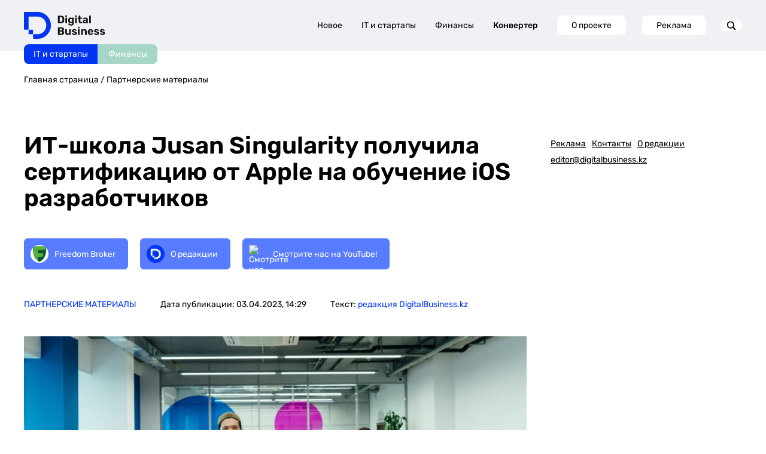

--- FILE ---
content_type: text/html; charset=UTF-8
request_url: https://digitalbusiness.kz/2023-04-03/it-shkola-jusan-singularity-poluchila-sertifikacziyu-ot-apple-na-obuchenie-ios-razrabotchikov/
body_size: 26258
content:
<!DOCTYPE html>
<html>
<head>
    <!-- Google Tag Manager -->
    <script>(function (w, d, s, l, i) {
            w[l] = w[l] || [];
            w[l].push({
                'gtm.start':
                    new Date().getTime(), event: 'gtm.js'
            });
            var f = d.getElementsByTagName(s)[0],
                j = d.createElement(s), dl = l != 'dataLayer' ? '&l=' + l : '';
            j.async = true;
            j.src =
                'https://www.googletagmanager.com/gtm.js?id=' + i + dl;
            f.parentNode.insertBefore(j, f);
        })(window, document, 'script', 'dataLayer', 'GTM-MJ7QK7MX');</script>
    <!-- End Google Tag Manager -->
    <meta http-equiv="Content-type" content="text/html; charset=UTF-8">
    <meta http-equiv="X-UA-Compatible" content="IE=Edge">
    <meta name="viewport" content="width=device-width, initial-scale=1, maximum-scale=1, user-scalable=no">
    <meta name="robots" content="index, follow, max-image-preview:large, max-snippet:-1, max-video-preview:-1">
    <meta name="description" content="">

    <title>ИТ-школа Jusan Singularity получила сертификацию от Apple на обучение iOS разработчиков - DigitalBusiness.kz</title>

    <!-- Test block 1 -->

    <!-- OpenGraph -->
    <meta property="og:url" content="https://digitalbusiness.kz/2023-04-03/it-shkola-jusan-singularity-poluchila-sertifikacziyu-ot-apple-na-obuchenie-ios-razrabotchikov/">
<meta property="og:title" content="ИТ-школа Jusan Singularity получила сертификацию от Apple на обучение iOS разработчиков - DigitalBusiness.kz">
<meta property="og:description" content="Jusan Singularity – это образовательный проект группы компаний Jusan, который готовит ИТ-специалистов для казахстанского рынка. - DigitalBusiness.kz">
<meta property="og:locale" content="ru-RU">
<meta property="og:site_name" content="DigitalBusiness.kz">

    <meta property="og:type" content="article">

            <meta property="og:logo" content="https://digitalbusiness.kz/wp-content/uploads/2023/04/2_5283216988519280305_cr.jpg" />
        <meta property="og:image" content="https://digitalbusiness.kz/wp-content/uploads/2023/04/2_5283216988519280305_cr.jpg">
        <meta property="og:image:width" content="1200">
        <meta property="og:image:height" content="675">
        <meta property="og:image:type" content="image/jpeg">
    
    <meta property="article:section" content="Партнерские материалы">
    <meta property="article:published_time" content="2023-04-03T14:29:50+06:00">
    <meta property="article:modified_time" content="2023-04-03T14:30:58+06:00">
    <meta property="article:author" content="редакция DigitalBusiness.kz">

    <script>window.yaContextCb = window.yaContextCb || [];</script>

    <script src="https://yandex.ru/ads/system/context.js" async></script>


    <!-- Schema -->
        <script type="application/ld+json" class="yoast-schema-graph">
    {
        "@context": "https://schema.org",
        "@graph": [
            {
                "@type": "NewsArticle",
                "@id": "https://digitalbusiness.kz/2023-04-03/it-shkola-jusan-singularity-poluchila-sertifikacziyu-ot-apple-na-obuchenie-ios-razrabotchikov/#article",
                "author": {
                    "name": "редакция DigitalBusiness.kz",
                    "@id": "https://digitalbusiness.kz/#/schema/person/nq4Cv9qMj3AaZSGawnrjL57kiCWvVHmi"
                },
                "headline": "ИТ-школа Jusan Singularity получила сертификацию от Apple на обучение iOS разработчиков",
                "datePublished": "2023-04-03T14:29:50+06:00",
                "dateModified": "2023-04-03T14:30:58+06:00",
                "mainEntityOfPage": {
                    "@id": "https://digitalbusiness.kz/2023-04-03/it-shkola-jusan-singularity-poluchila-sertifikacziyu-ot-apple-na-obuchenie-ios-razrabotchikov/"
                },
                "wordCount": 370,
                "publisher": {
                    "@id": "https://digitalbusiness.kz/#organization",
                    "@type":"NewsMediaOrganization",
                    "name":"Digital Business Media"
                },
                                    "image": {
                        "@id": "https://digitalbusiness.kz/2023-04-03/it-shkola-jusan-singularity-poluchila-sertifikacziyu-ot-apple-na-obuchenie-ios-razrabotchikov/#primaryimage"
                    },
                    "thumbnailUrl": "https://digitalbusiness.kz/wp-content/uploads/2023/04/2_5283216988519280305_cr.jpg",
                                                "keywords": [
                                            "AATCe",
                                            "Бейбарыс Умирбаев",
                                            "Смагул Негматов",
                                            "Jusan Singularity",
                                            "Партнерская новость",
                                            "Apple",
                                            "ИТ"
                                    ],
                                                "articleSection": [
                    "Партнерские материалы"
                ],
                                "inLanguage": "ru-RU"
            },
            {
                "@type": "WebPage",
                "@id": "https://digitalbusiness.kz/2023-04-03/it-shkola-jusan-singularity-poluchila-sertifikacziyu-ot-apple-na-obuchenie-ios-razrabotchikov/",
                "url": "https://digitalbusiness.kz/2023-04-03/it-shkola-jusan-singularity-poluchila-sertifikacziyu-ot-apple-na-obuchenie-ios-razrabotchikov/",
                "name": "ИТ-школа Jusan Singularity получила сертификацию от Apple на обучение iOS разработчиков",
                "primaryImageOfPage": {
                    "@id": "https://digitalbusiness.kz/2023-04-03/it-shkola-jusan-singularity-poluchila-sertifikacziyu-ot-apple-na-obuchenie-ios-razrabotchikov/#primaryimage"
                },
                                    "image": {
                        "@id": "https://digitalbusiness.kz/2023-04-03/it-shkola-jusan-singularity-poluchila-sertifikacziyu-ot-apple-na-obuchenie-ios-razrabotchikov//#primaryimage"
                        },
                        "thumbnailUrl": "https://digitalbusiness.kz/wp-content/uploads/2023/04/2_5283216988519280305_cr.jpg",
                                "datePublished": "2023-04-03T14:29:50+06:00",
                "dateModified": "2023-04-03T14:30:58+06:00",
                "description": "Jusan Singularity – это образовательный проект группы компаний Jusan, который готовит ИТ-специалистов для казахстанского рынка.",
                "inLanguage": "ru-RU"
            },
                            {
                    "@type": "ImageObject",
                    "inLanguage": "ru-RU",
                    "@id": "https://digitalbusiness.kz/2023-04-03/it-shkola-jusan-singularity-poluchila-sertifikacziyu-ot-apple-na-obuchenie-ios-razrabotchikov/#primaryimage",
                    "url": "https://digitalbusiness.kz/wp-content/uploads/2023/04/2_5283216988519280305_cr.jpg",
                    "contentUrl": "https://digitalbusiness.kz/wp-content/uploads/2023/04/2_5283216988519280305_cr.jpg",
                    "width": 1200,
                    "height": 675,
                    "caption": "Jusan Singularity"
                },
                                    {
                "@type": "BreadcrumbList",
                "@id": "https://digitalbusiness.kz/2023-04-03/it-shkola-jusan-singularity-poluchila-sertifikacziyu-ot-apple-na-obuchenie-ios-razrabotchikov/#breadcrumb",
                "itemListElement": [
                    {
                        "@type": "ListItem",
                        "position": 1,
                        "name": "Главная страница",
                        "item": "https://digitalbusiness.kz/"
                    },
                                        {
                        "@type": "ListItem",
                        "position": 2,
                        "name": "Партнерские материалы",
                        "item": "https://digitalbusiness.kz }}/partnerskij-material/"
                    },
                                        {
                        "@type": "ListItem",
                        "position": 3,
                        "name": "ИТ-школа Jusan Singularity получила сертификацию от Apple на обучение iOS разработчиков"
                    }
                ]
            },
                        {
                "@type": "WebSite",
                "@id": "https://digitalbusiness.kz/#website",
                "url": "https://digitalbusiness.kz/",
                "name": "ТОО \"Digital Business Media (Диджитал Бизнес Медиа)\"",
                "description": "",
                "publisher": {
                    "@id": "https://digitalbusiness.kz/#organization"
                },
                "potentialAction": [
                    {
                        "@type": "SearchAction",
                        "target": {
                            "@type": "EntryPoint",
                            "urlTemplate": "https://digitalbusiness.kz/?s={search_term_string}"
                        },
                        "query-input": {
                            "@type": "PropertyValueSpecification",
                            "valueRequired": true,
                            "valueName": "search_term_string"
                        }
                    }
                ],
                "inLanguage": "ru-RU"
            },
            {
                "@type": "NewsMediaOrganization",
                "@id": "https://digitalbusiness.kz/#organization",
                "name": "ТОО \"Digital Business Media (Диджитал Бизнес Медиа)\"",
                "alternateName": "Digital Business",
                "address": "Алматы, ул. Байзакова, 280, Smart Point, блок 2, офис 7",
                "url": "https://digitalbusiness.kz/",
                "logo": {
                    "@type": "ImageObject",
                    "inLanguage": "ru-RU",
                    "@id": "https://digitalbusiness.kz/#/schema/logo/image/",
                    "url": "https://digitalbusiness.kz/wp-content/uploads/2024/09/logo-1.jpg",
                    "contentUrl": "https://digitalbusiness.kz/wp-content/uploads/2024/09/logo-1.jpg",
                    "width": 700,
                    "height": 700,
                    "caption": "ТОО \"Digital Business Media (Диджитал Бизнес Медиа)\""
                },
                "sameAs": [
                        "https://www.youtube.com/@DigitalBusiness2022",
                        "https://www.threads.com/@digitalbusinesskazakhstan",
                        "https://www.tiktok.com/@digitalbusinesskz",
                        "https://t.me/digitalbussinesskz",
                        "https://www.instagram.com/digitalbusinesskazakhstan/",
                        "https://kz.linkedin.com/company/digitalbusinesskz"
                ],
                "description": "СМИ о бизнесе, финансах и ИТ для креативного класса Казахстана. Best Tech Media 2024 по версии CEVF",
                "email": "editor@digitalbusiness.kz",
                "telephone": "80292506633",
                "legalName": "ТОО \"Digital Business Media (Диджитал Бизнес Медиа)\"",
                "foundingDate": "2022-06-01",
                "numberOfEmployees": {
                    "@type": "QuantitativeValue",
                    "minValue": "11",
                    "maxValue": "50"
                },
                "publishingPrinciples": "https://digitalbusiness.kz/redakczionnaya-politika-proverka-faktov/",
                "ownershipFundingInfo": "https://digitalbusiness.kz/o-proekte/"
            },
            {
                "@type": "Person",
                "@id": "https://digitalbusiness.kz/#/schema/person/nq4Cv9qMj3AaZSGawnrjL57kiCWvVHmi",
                "name": "редакция DigitalBusiness.kz",
                "url": "https://digitalbusiness.kz/avtor-teksta-ru/redakcziya-digitalbusiness-kz-ru/"
            }
        ]
    }
</script>

    <!-- AMP -->
            <link rel="amphtml" href="https://digitalbusiness.kz/2023-04-03/it-shkola-jusan-singularity-poluchila-sertifikacziyu-ot-apple-na-obuchenie-ios-razrabotchikov/amp/">
        <script async custom-element="amp-analytics" src="https://cdn.ampproject.org/v0/amp-analytics-0.1.js"></script>
    
    <link rel="shortcut icon" href="https://digitalbusiness.kz/assets/img/favicon.svg">
    <link rel="pingback" href="https://digitalbusiness.kz/xmlrpc.php">
    <link rel="canonical" href="https://digitalbusiness.kz/2023-04-03/it-shkola-jusan-singularity-poluchila-sertifikacziyu-ot-apple-na-obuchenie-ios-razrabotchikov/">
    <link rel="dns-prefetch" href="//static.addtoany.com">

            <meta name="twitter:card" content="summary_large_image">
        <meta name="twitter:label1" content="Написано автором">
        <meta name="twitter:data1" content="редакция DigitalBusiness.kz">
        <meta name="twitter:label2" content="Примерное время для чтения">
        <meta name="twitter:data2" content=" минут">
    
    

    <style>
        img:is([sizes="auto" i],
        [sizes^="auto," i]) {
            contain-intrinsic-size: 3000px 1500px
        }
    </style>

    <style id="safe-svg-svg-icon-style-inline-css" type="text/css">
        .safe-svg-cover {
            text-align: center
        }

        .safe-svg-cover .safe-svg-inside {
            display: inline-block;
            max-width: 100%
        }

        .safe-svg-cover svg {
            height: 100%;
            max-height: 100%;
            max-width: 100%;
            width: 100%
        }
    </style>

    <style id="classic-theme-styles-inline-css" type="text/css">
        /*! This file is auto-generated */
        .wp-block-button__link {
            color: #fff;
            background-color: #32373c;
            border-radius: 9999px;
            box-shadow: none;
            text-decoration: none;
            padding: calc(.667em + 2px) calc(1.333em + 2px);
            font-size: 1.125em
        }

        .wp-block-file__button {
            background: #32373c;
            color: #fff;
            text-decoration: none
        }
    </style>

    <link data-minify="1" rel="stylesheet" id="docode-cake-front-style-css"
          href="https://digitalbusiness.kz/assets/css/docode_cake_front.css"
          type="text/css" media="all">
    <link data-minify="1" rel="stylesheet" id="docode-hh-front-style-css"
          href="https://digitalbusiness.kz/assets/css/docode_hh_front.css"
          type="text/css" media="all">
    <link data-minify="1" rel="stylesheet" id="docode-hh-marque-style-css"
          href="https://digitalbusiness.kz/assets/css/liMarquee.css"
          type="text/css" media="all">
    <link data-minify="1" rel="stylesheet" id="stylesheet_wpnote-css"
          href="https://digitalbusiness.kz/css/style.css?v=1765453986"
          type="text/css" media="all">
    <link data-minify="1" rel="stylesheet" id="stylesheet_wpnote-css"
          href="https://digitalbusiness.kz/assets/css/wp-note.css?v=1.0.0"
          type="text/css" media="all">
    <link data-minify="1" rel="stylesheet" id="grid-css"
          href="https://digitalbusiness.kz/assets/css/grid.css"
          type="text/css" media="all">
    <link rel="stylesheet" id="owl-css"
          href="https://admin.digitalbusiness.kz/wp-content/themes/bdotheme/css/owl.carousel.min.css" type="text/css"
          media="all">
    <link data-minify="1" rel="stylesheet" id="owl.theme-css"
          href="https://digitalbusiness.kz/assets/css/owl.theme.default.css"
          type="text/css" media="all">
    <link data-minify="1" rel="stylesheet" id="main-style-css"
          href="https://digitalbusiness.kz/css/style.css?v=1765453986"
          type="text/css" media="all">
    
    <link data-minify="1" rel="stylesheet" id="redesign-css"
          href="https://digitalbusiness.kz/assets/css/redesign-common.css"
          type="text/css" media="all">
    <link rel="stylesheet" id="addtoany-css"
          href="https://admin.digitalbusiness.kz/wp-content/plugins/add-to-any/addtoany.min.css" type="text/css"
          media="all">
    <script src="https://admin.digitalbusiness.kz/wp-includes/js/jquery/jquery.min.js?ver=3.7.1" id="jquery-core-js"
            data-rocket-defer="" defer></script>
    <script src="https://admin.digitalbusiness.kz/wp-includes/js/jquery/jquery-migrate.min.js?ver=3.4.1"
            id="jquery-migrate-js"
            data-rocket-defer="" defer></script>

    <!-- Analytics SCRIPT START -->
    <script defer id="analytics-script" data-prod-url="https://admin.digitalbusiness.kz"
            src="https://digitalbusiness.kz/js/analytics.js?v=1.0.5"></script>
    <!-- Analytics SCRIPT END -->

    
    
    <meta name="yandex-verification" content="0af47432cbb40a68"/>
    <meta name="yandex-verification" content="db29f28425ba19f1"/>

    <meta name="google-site-verification" content="ypwcK7eTAnfqpnDboqoB8-L--wKp8yei37FsPAET_Bc"/>

    <meta name="zen-verification" content="6LjUDGu9hIuvwgUmO21NQRaAXC90DGxzwIidf1zBYxxlsVh8hr59IL8mzXfMgNrz"/>
    <meta name="verify-admitad" content="efcb7a7268"/>

    <!-- End GPT Tag -->

    <!-- END Google AD -->

    <script data-minify="1" defer src="https://digitalbusiness.kz/assets/js/widget.js"
            data-rocket-status="executed"></script> 

    <link rel="preconnect" href="https://yastatic.net">
    <link rel="preconnect" href="https://avatars.mds.yandex.net">
    <link rel="preconnect" href="https://mc.yandex.ru">
    <link rel="preconnect" href="https://ads.adfox.ru">
    <link rel="preload" href="https://yastatic.net/s3/home/fonts/ys/3/text-variable-full.woff2" type="font/woff2"
          as="font" crossorigin="anonymous">
    <style id="ysTextCssRule">
        @font-face {
            font-family: "YS Text Variable";
            src: url("https://yastatic.net/s3/home/fonts/ys/3/text-variable-full.woff2") format("woff2");
            font-weight: 400 700;
            font-display: optional;
        }
    </style>

    <style type="text/css">
        .a2a_hide {
            display: none
        }

        .a2a_logo_color {
            background-color: #0166ff
        }

        .a2a_menu,
        .a2a_menu * {
            -moz-box-sizing: content-box;
            -webkit-box-sizing: content-box;
            box-sizing: content-box;
            float: none;
            margin: 0;
            padding: 0;
            position: static;
            height: auto;
            width: auto
        }

        .a2a_menu {
            border-radius: 6px;
            display: none;
            direction: ltr;
            background: #FFF;
            font: 16px sans-serif-light, HelveticaNeue-Light, "Helvetica Neue Light", "Helvetica Neue", Arial, Helvetica, "Liberation Sans", sans-serif;
            color: #000;
            line-height: 12px;
            border: 1px solid #CCC;
            vertical-align: baseline;
            overflow: hidden
        }

        .a2a_mini {
            min-width: 200px;
            position: absolute;
            width: 300px;
            z-index: 9999997
        }

        .a2a_overlay {
            display: none;
            background: #616c7deb;
            backdrop-filter: blur(4px);
            -webkit-backdrop-filter: blur(4px);
            position: fixed;
            top: 0;
            right: 0;
            left: 0;
            bottom: 0;
            z-index: 9999998;
            -webkit-tap-highlight-color: transparent;
            transition: opacity .14s, backdrop-filter .14s
        }

        .a2a_full {
            background: #FFF;
            border: 1px solid #FFF;
            box-shadow: #2a2a2a1a 0 0 20px 10px;
            height: auto;
            height: calc(320px);
            top: 15%;
            left: 50%;
            margin-left: -320px;
            position: fixed;
            text-align: center;
            width: 640px;
            z-index: 9999999;
            transition: transform .14s, opacity .14s
        }

        .a2a_full_footer,
        .a2a_full_header,
        .a2a_full_services {
            border: 0;
            margin: 0;
            padding: 12px;
            box-sizing: border-box
        }

        .a2a_full_header {
            padding-bottom: 8px
        }

        .a2a_full_services {
            height: 280px;
            overflow-y: scroll;
            padding: 0 12px;
            -webkit-overflow-scrolling: touch
        }

        .a2a_full_services .a2a_i {
            display: inline-block;
            float: none;
            width: 181px;
            width: calc(33.334% - 18px)
        }

        div.a2a_full_footer {
            font-size: 12px;
            text-align: center;
            padding: 8px 14px
        }

        div.a2a_full_footer a,
        div.a2a_full_footer a:visited {
            display: inline;
            font-size: 12px;
            line-height: 14px;
            padding: 8px 14px
        }

        div.a2a_full_footer a:focus,
        div.a2a_full_footer a:hover {
            background: 0 0;
            border: 0;
            color: #0166FF
        }

        div.a2a_full_footer a span.a2a_s_a2a,
        div.a2a_full_footer a span.a2a_w_a2a {
            background-size: 14px;
            border-radius: 3px;
            display: inline-block;
            height: 14px;
            line-height: 14px;
            margin: 0 3px 0 0;
            vertical-align: top;
            width: 14px
        }

        .a2a_modal {
            height: 0;
            left: 50%;
            margin-left: -320px;
            position: fixed;
            text-align: center;
            top: 15%;
            width: 640px;
            z-index: 9999999;
            transition: transform .14s, opacity .14s;
            -webkit-tap-highlight-color: transparent
        }

        .a2a_modal_body {
            background: 0 0;
            border: 0;
            font: 24px sans-serif-light, HelveticaNeue-Light, "Helvetica Neue Light", "Helvetica Neue", Arial, Helvetica, "Liberation Sans", sans-serif;
            position: relative;
            height: auto;
            width: auto
        }

        .a2a_thanks {
            color: #fff;
            height: auto;
            margin-top: 20px;
            width: auto
        }

        .a2a_thanks > div:first-child {
            margin: 0 0 40px 0
        }

        .a2a_thanks div * {
            height: inherit
        }

        #a2a_copy_link {
            background: #FFF;
            border: 1px solid #FFF;
            cursor: pointer;
            margin-top: 15%
        }

        span.a2a_s_link#a2a_copy_link_icon,
        span.a2a_w_link#a2a_copy_link_icon {
            background-size: 48px;
            border-radius: 0;
            display: inline-block;
            height: 48px;
            left: 0;
            line-height: 48px;
            margin: 0 3px 0 0;
            position: absolute;
            vertical-align: top;
            width: 48px
        }

        #a2a_modal input#a2a_copy_link_text {
            background-color: transparent;
            border: 0;
            color: #2A2A2A;
            cursor: pointer;
            font: inherit;
            height: 48px;
            left: 62px;
            max-width: initial;
            min-height: auto;
            padding: 0;
            position: relative;
            width: 564px;
            width: calc(100% - 76px)
        }

        #a2a_copy_link_copied {
            background-color: #0166ff;
            color: #fff;
            display: none;
            font: inherit;
            font-size: 16px;
            margin-top: 1px;
            padding: 3px 8px
        }

        @media (forced-colors: active) {

            .a2a_color_buttons a,
            .a2a_svg {
                forced-color-adjust: none
            }
        }

        @media (prefers-color-scheme: dark) {

            .a2a_menu a,
            .a2a_menu a.a2a_i,
            .a2a_menu a.a2a_i:visited,
            .a2a_menu a.a2a_more,
            i.a2a_i {
                border-color: #2a2a2a !important;
                color: #fff !important
            }

            .a2a_menu a.a2a_i:active,
            .a2a_menu a.a2a_i:focus,
            .a2a_menu a.a2a_i:hover,
            .a2a_menu a.a2a_more:active,
            .a2a_menu a.a2a_more:focus,
            .a2a_menu a.a2a_more:hover,
            .a2a_menu_find_container {
                border-color: #444 !important;
                background-color: #444 !important
            }

            .a2a_menu:not(.a2a_thanks) {
                background-color: #2a2a2a;
                border-color: #2a2a2a
            }

            .a2a_menu_find {
                color: #fff !important
            }

            .a2a_menu span.a2a_s_find svg {
                background-color: transparent !important
            }

            .a2a_menu span.a2a_s_find svg path {
                fill: #fff !important
            }

            .a2a_full {
                box-shadow: #00000066 0 0 20px 10px
            }

            .a2a_overlay {
                background-color: #373737eb
            }
        }

        @media print {

            .a2a_floating_style,
            .a2a_menu,
            .a2a_overlay {
                visibility: hidden
            }
        }

        @keyframes a2aFadeIn {
            from {
                opacity: 0
            }

            to {
                opacity: 1
            }
        }

        .a2a_starting {
            opacity: 0
        }

        .a2a_starting.a2a_full,
        .a2a_starting.a2a_modal {
            transform: scale(.8)
        }

        @media (max-width: 639px) {
            .a2a_full {
                border-radius: 0;
                top: 15%;
                left: 0;
                margin-left: auto;
                width: 100%
            }

            .a2a_modal {
                left: 0;
                margin-left: 10px;
                width: calc(100% - 20px)
            }
        }

        @media (min-width: 318px) and (max-width: 437px) {
            .a2a_full .a2a_full_services .a2a_i {
                width: calc(50% - 18px)
            }
        }

        @media (max-width: 317px) {
            .a2a_full .a2a_full_services .a2a_i {
                width: calc(100% - 18px)
            }
        }

        @media (max-height: 436px) {
            .a2a_full {
                bottom: 40px;
                height: auto;
                top: 40px
            }
        }

        @media (max-height: 550px) {
            .a2a_modal {
                top: 30px
            }
        }

        @media (max-height: 360px) {
            .a2a_modal {
                top: 20px
            }

            .a2a_thanks > div:first-child {
                margin-bottom: 20px
            }
        }

        .a2a_menu a {
            color: #0166FF;
            text-decoration: none;
            font: 16px sans-serif-light, HelveticaNeue-Light, "Helvetica Neue Light", "Helvetica Neue", Arial, Helvetica, "Liberation Sans", sans-serif;
            line-height: 14px;
            height: auto;
            width: auto;
            outline: 0
        }

        .a2a_menu a.a2a_i:visited,
        .a2a_menu a.a2a_more {
            color: #0166FF
        }

        .a2a_menu a.a2a_i:active,
        .a2a_menu a.a2a_i:focus,
        .a2a_menu a.a2a_i:hover,
        .a2a_menu a.a2a_more:active,
        .a2a_menu a.a2a_more:focus,
        .a2a_menu a.a2a_more:hover {
            color: #2A2A2A;
            border-color: #EEE;
            border-style: solid;
            background-color: #EEE;
            text-decoration: none
        }

        .a2a_menu span.a2a_s_find {
            background-size: 24px;
            height: 24px;
            left: 8px;
            position: absolute;
            top: 7px;
            width: 24px
        }

        .a2a_menu span.a2a_s_find svg {
            background-color: #FFF
        }

        .a2a_menu span.a2a_s_find svg path {
            fill: #CCC
        }

        #a2a_menu_container {
            display: inline-block
        }

        .a2a_menu_find_container {
            border: 1px solid #CCC;
            border-radius: 6px;
            padding: 2px 24px 2px 0;
            position: relative;
            text-align: left
        }

        .a2a_cols_container .a2a_col1 {
            overflow-x: hidden;
            overflow-y: auto;
            -webkit-overflow-scrolling: touch
        }

        #a2a_modal input,
        #a2a_modal input[type=text],
        .a2a_menu input,
        .a2a_menu input[type=text] {
            display: block;
            background-image: none;
            box-shadow: none;
            line-height: 100%;
            margin: 0;
            outline: 0;
            overflow: hidden;
            padding: 0;
            -moz-box-shadow: none;
            -webkit-box-shadow: none;
            -webkit-appearance: none
        }

        #a2afeed_find_container input,
        #a2afeed_find_container input[type=text],
        #a2apage_find_container input,
        #a2apage_find_container input[type=text] {
            background-color: transparent;
            border: 0;
            box-sizing: content-box;
            color: #2A2A2A;
            float: none;
            font: inherit;
            font-size: 16px;
            height: 28px;
            line-height: 20px;
            left: 38px;
            outline: 0;
            margin: 0;
            max-width: initial;
            min-height: initial;
            padding: 2px 0;
            position: relative;
            width: 99%
        }

        .a2a_clear {
            clear: both
        }

        .a2a_svg {
            background-repeat: no-repeat;
            display: block;
            overflow: hidden;
            height: 32px;
            line-height: 32px;
            padding: 0;
            pointer-events: none;
            width: 32px
        }

        .a2a_svg svg {
            background-repeat: no-repeat;
            background-position: 50% 50%;
            border: none;
            display: block;
            left: 0;
            margin: 0 auto;
            overflow: hidden;
            padding: 0;
            position: relative;
            top: 0;
            width: auto;
            height: auto
        }

        a.a2a_i,
        i.a2a_i {
            display: block;
            float: left;
            border: 1px solid #FFF;
            line-height: 24px;
            padding: 6px 8px;
            text-align: left;
            white-space: nowrap;
            overflow: hidden;
            text-overflow: ellipsis;
            width: 132px
        }

        a.a2a_i span,
        a.a2a_more span {
            display: inline-block;
            overflow: hidden;
            vertical-align: top
        }

        a.a2a_i .a2a_svg {
            margin: 0 6px 0 0
        }

        a.a2a_i .a2a_svg,
        a.a2a_more .a2a_svg {
            background-size: 24px;
            height: 24px;
            line-height: 24px;
            width: 24px
        }

        a.a2a_sss:hover {
            border-left: 1px solid #CCC
        }

        a.a2a_more {
            border-bottom: 1px solid #FFF;
            border-left: 0;
            border-right: 0;
            line-height: 24px;
            margin: 6px 0 0;
            padding: 6px;
            -webkit-touch-callout: none
        }

        a.a2a_more span {
            height: 24px;
            margin: 0 6px 0 0
        }

        .a2a_kit .a2a_svg {
            background-repeat: repeat
        }

        .a2a_default_style a:empty,
        .a2a_flex_style a:empty,
        .a2a_floating_style a:empty,
        .a2a_overlay_style a:empty {
            display: none
        }

        .a2a_color_buttons a,
        .a2a_floating_style a {
            text-decoration: none
        }

        .a2a_default_style:not(.a2a_flex_style) a {
            float: left;
            line-height: 16px;
            padding: 0 2px
        }

        .a2a_default_style a:hover .a2a_svg,
        .a2a_floating_style a:hover .a2a_svg,
        .a2a_overlay_style a:hover .a2a_svg svg {
            opacity: .7
        }

        .a2a_overlay_style.a2a_default_style a:hover .a2a_svg {
            opacity: 1
        }

        .a2a_default_style .a2a_count,
        .a2a_default_style .a2a_svg,
        .a2a_floating_style .a2a_svg,
        .a2a_menu .a2a_svg,
        .a2a_vertical_style .a2a_count,
        .a2a_vertical_style .a2a_svg {
            border-radius: 4px
        }

        .a2a_default_style .a2a_counter img,
        .a2a_default_style .a2a_dd,
        .a2a_default_style .a2a_svg {
            float: left
        }

        .a2a_default_style .a2a_img_text {
            margin-right: 4px
        }

        .a2a_default_style .a2a_divider {
            border-left: 1px solid #000;
            display: inline;
            float: left;
            height: 16px;
            line-height: 16px;
            margin: 0 5px
        }

        .a2a_kit a {
            cursor: pointer;
            transition: none
        }

        .a2a_floating_style {
            background-color: #fff;
            border-radius: 6px;
            position: fixed;
            z-index: 9999995
        }

        .a2a_overlay_style {
            z-index: 2147483647
        }

        .a2a_floating_style,
        .a2a_overlay_style {
            animation: a2aFadeIn .2s ease-in;
            padding: 4px
        }

        .a2a_vertical_style:not(.a2a_flex_style) a {
            clear: left;
            display: block;
            overflow: hidden;
            padding: 4px
        }

        .a2a_floating_style.a2a_default_style {
            bottom: 0
        }

        .a2a_floating_style.a2a_default_style a,
        .a2a_overlay_style.a2a_default_style a {
            padding: 4px
        }

        .a2a_count {
            background-color: #fff;
            border: 1px solid #ccc;
            box-sizing: border-box;
            color: #2a2a2a;
            display: block;
            float: left;
            font: 12px Arial, Helvetica, sans-serif;
            height: 16px;
            margin-left: 4px;
            position: relative;
            text-align: center;
            width: 50px
        }

        .a2a_count:after,
        .a2a_count:before {
            border: solid transparent;
            border-width: 4px 4px 4px 0;
            content: "";
            height: 0;
            left: 0;
            line-height: 0;
            margin: -4px 0 0 -4px;
            position: absolute;
            top: 50%;
            width: 0
        }

        .a2a_count:before {
            border-right-color: #ccc
        }

        .a2a_count:after {
            border-right-color: #fff;
            margin-left: -3px
        }

        .a2a_count span {
            animation: a2aFadeIn .14s ease-in
        }

        .a2a_vertical_style .a2a_counter img {
            display: block
        }

        .a2a_vertical_style .a2a_count {
            float: none;
            margin-left: 0;
            margin-top: 6px
        }

        .a2a_vertical_style .a2a_count:after,
        .a2a_vertical_style .a2a_count:before {
            border: solid transparent;
            border-width: 0 4px 4px 4px;
            content: "";
            height: 0;
            left: 50%;
            line-height: 0;
            margin: -4px 0 0 -4px;
            position: absolute;
            top: 0;
            width: 0
        }

        .a2a_vertical_style .a2a_count:before {
            border-bottom-color: #ccc
        }

        .a2a_vertical_style .a2a_count:after {
            border-bottom-color: #fff;
            margin-top: -3px
        }

        .a2a_color_buttons .a2a_count,
        .a2a_color_buttons .a2a_count:after,
        .a2a_color_buttons .a2a_count:before,
        .a2a_color_buttons.a2a_vertical_style .a2a_count:after,
        .a2a_color_buttons.a2a_vertical_style .a2a_count:before {
            background-color: transparent;
            border: none;
            color: #fff;
            float: none;
            width: auto
        }

        .a2a_color_buttons.a2a_vertical_style .a2a_count {
            margin-top: 0
        }

        .a2a_flex_style {
            display: flex;
            align-items: flex-start;
            gap: 0
        }

        .a2a_default_style.a2a_flex_style {
            left: 0;
            right: 0;
            width: 100%
        }

        .a2a_vertical_style.a2a_flex_style {
            flex-direction: column;
            top: 0;
            bottom: 0
        }

        .a2a_flex_style a {
            display: flex;
            justify-content: center;
            flex: 1;
            padding: 4px
        }

        .a2a_flex_style.a2a_vertical_style a {
            flex-direction: column
        }

        .a2a_floating_style.a2a_color_buttons,
        .a2a_floating_style.a2a_flex_style {
            border-radius: 0;
            padding: 0
        }

        .a2a_floating_style.a2a_default_style.a2a_flex_style {
            bottom: 0
        }

        .a2a_kit.a2a_flex_style .a2a_counter img,
        .a2a_kit.a2a_flex_style .a2a_dd,
        .a2a_kit.a2a_flex_style .a2a_svg {
            float: none
        }

        .a2a_nowrap {
            white-space: nowrap
        }

        .a2a_note {
            margin: 0 auto;
            padding: 9px;
            font-size: 12px;
            text-align: center
        }

        .a2a_note .a2a_note_note {
            margin: 0;
            color: #2A2A2A
        }

        .a2a_wide a {
            display: block;
            margin-top: 3px;
            border-top: 1px solid #EEE;
            text-align: center
        }

        .a2a_label {
            position: absolute !important;
            clip-path: polygon(0px 0px, 0px 0px, 0px 0px);
            -webkit-clip-path: polygon(0px 0px, 0px 0px, 0px 0px);
            overflow: hidden;
            height: 1px;
            width: 1px
        }

        .a2a_kit,
        .a2a_menu,
        .a2a_modal,
        .a2a_overlay {
            -ms-touch-action: manipulation;
            touch-action: manipulation;
            outline: 0
        }

        .a2a_dd {
            -webkit-user-drag: none
        }

        .a2a_dd img {
            border: 0
        }

        .a2a_button_facebook_like iframe {
            max-width: none
        }
    </style>

    <meta http-equiv="origin-trial"
          content="[base64]">
    <meta http-equiv="origin-trial"
          content="Amm8/NmvvQfhwCib6I7ZsmUxiSCfOxWxHayJwyU1r3gRIItzr7bNQid6O8ZYaE1GSQTa69WwhPC9flq/oYkRBwsAAACCeyJvcmlnaW4iOiJodHRwczovL2dvb2dsZXN5bmRpY2F0aW9uLmNvbTo0NDMiLCJmZWF0dXJlIjoiV2ViVmlld1hSZXF1ZXN0ZWRXaXRoRGVwcmVjYXRpb24iLCJleHBpcnkiOjE3NTgwNjcxOTksImlzU3ViZG9tYWluIjp0cnVlfQ==">
    <meta http-equiv="origin-trial"
          content="A9wSqI5i0iwGdf6L1CERNdmsTPgVu44ewj8QxTBYgsv1LCPUVF7YmWOvTappqB1139jAymxUW/[base64]">
    <meta http-equiv="origin-trial"
          content="[base64]">

    <style type="text/css">
        .UZznxc {
            width: 100%;
            height: inherit;
            min-height: inherit;
            max-height: inherit
        }
    </style>

    <style nonce="">
        #91bf279e7b {
            width: 1px;
            height: 1px;
            position: relative;
        }
    </style>
    <style nonce="">
        #id2393 {
            width: 1px;
            height: 1px;
            top: 0px;
            left: 0px;
            position: absolute;
        }
    </style>
    <style type="text/css">
        #
        ::-webkit-media-controls {
            display: none !important;
        }
    </style>
    <style type="text/css">
        #
        ::-webkit-media-controls {
            display: none !important;
        }
    </style>
    <style type="text/css">
        #
        ::-webkit-media-controls {
            display: none !important;
        }
    </style>
    <meta http-equiv="origin-trial"
          content="AxjhRadLCARYRJawRjMjq4U8V8okQvSnrBIJWdMajuEkN3/DfVAcLcFhMVrUWnOXagwlI8dQD84FwJDGj9ohqAYAAABveyJvcmlnaW4iOiJodHRwczovL2dvb2dsZWFkc2VydmljZXMuY29tOjQ0MyIsImZlYXR1cmUiOiJGZXRjaExhdGVyQVBJIiwiZXhwaXJ5IjoxNzI1NDA3OTk5LCJpc1RoaXJkUGFydHkiOnRydWV9">

    <style type="text/css">
        #
        ::-webkit-media-controls {
            display: none !important;
        }
    </style>

    <link rel="preload" as="style" href="https://digitalbusiness.kz/build/assets/app-yCAbG4zM.css" /><link rel="stylesheet" href="https://digitalbusiness.kz/build/assets/app-yCAbG4zM.css" /></head>

<body class="post-template-default single single-post postid-92794 single-format-standard">
<!-- Google Tag Manager (noscript) -->
<noscript>
    <iframe src="https://www.googletagmanager.com/ns.html?id=GTM-MJ7QK7MX"
            height="0" width="0" style="display:none;visibility:hidden"></iframe>
</noscript>
<!-- End Google Tag Manager (noscript) -->
<!--LiveInternet counter-->
<script>
    new Image().src = "https://counter.yadro.ru/hit?r" +
        escape(document.referrer) + ((typeof (screen) == "undefined") ? "" :
            ";s" + screen.width + "*" + screen.height + "*" + (screen.colorDepth ?
                screen.colorDepth : screen.pixelDepth)) + ";u" + escape(document.URL) +
        ";h" + escape(document.title.substring(0, 150)) +
        ";" + Math.random();</script>
<!--/LiveInternet-->
<amp-analytics id="analytics_liveinternet">
    <script type="application/json">{
 "requests": {
   "pageview": "https://counter.yadro.ru/hit?u${ampdocUrl};r${documentReferrer};s${screenWidth}*${screenHeight}*32;h${title};${random}"
 },
 "triggers": {
  "track pageview": {
   "on": "visible",
   "request": "pageview"
  }
 }
}
    </script>
</amp-analytics>


    <div class="gtm_params">
        <input type="hidden" name="page_type" value="post">
        <input type="hidden" name="news_category" value="Партнерские материалы">
        <input type="hidden" name="page_title" value="ИТ-школа Jusan Singularity получила сертификацию от Apple на обучение iOS разработчиков">
        <input type="hidden" name="page_location" value="https://digitalbusiness.kz/2023-04-03/it-shkola-jusan-singularity-poluchila-sertifikacziyu-ot-apple-na-obuchenie-ios-razrabotchikov/">
        <input type="hidden" name="page_path" value="https://digitalbusiness.kz/2023-04-03/it-shkola-jusan-singularity-poluchila-sertifikacziyu-ot-apple-na-obuchenie-ios-razrabotchikov/">
    </div>

<section class="google_banners">
        <div class="container">

            <div class="desctop_banner header_banner" style="">
                <div id="desktop_970x250"></div>

                <script>
                    window.yaContextCb.push(()=>{
                        Ya.adfoxCode.createAdaptive({
                            ownerId: 12367265,
                            containerId: 'desktop_970x250',
                            params: {
                                p1: 'dgotl',
                                p2: 'y'
                            }
                        }, ['desktop', 'tablet'], {
                            tabletWidth: 992,
                            phoneWidth: 768,
                            isAutoReloads: false
                        })
                    })
                </script>
            </div>

            <div class="mobile_banner header_banner">
                <div id="mobile_320x100"></div>

                <script>
                    window.yaContextCb.push(()=>{
                        Ya.adfoxCode.createAdaptive({
                            ownerId: 12367265,
                            containerId: 'mobile_320x100',
                            params: {
                                p1: 'dgotg',
                                p2: 'y'
                            }
                        }, ['phone'], {
                            tabletWidth: 992,
                            phoneWidth: 768,
                            isAutoReloads: false
                        })
                    })
                </script>
            </div>
        </div>
    </section>



<header class="header down">

    <div class="container">
        <div class="header_row">

            <a href="/" class="site-logo" onclick="dataLayer.push({'event': 'test_click'});">
                <img src="https://digitalbusiness.kz/wp-content/uploads/2022/06/logo_db.svg" alt="">
            </a>

            <div class="sites_mainpages">
                <a href="https://digitalbusiness.kz/it-i-startapy"
                   class="digitalbusiness current">IT
                    и стартапы</a>
                <a href="https://digitalbusiness.kz/finance"
                   class="finance ">Финансы</a>
            </div>

            <div class="menu-main_ru-container">
                <ul id="menu-main_ru" class="ul_main_menu">
                    <li
                            class="menu-item menu-item-type-custom menu-item-object-custom menu-item-2309">
                        <a href="https://digitalbusiness.kz/last">Новое</a>
                    </li>
                    <li
                            class="menu-item menu-item-type-custom menu-item-object-custom menu-item-2309">
                        <a href="https://digitalbusiness.kz/it-i-startapy">IT и стартапы</a>
                    </li>
                    <li
                            class="menu-item menu-item-type-custom menu-item-object-custom menu-item-2309">
                        <a href="https://digitalbusiness.kz/finance">Финансы</a>
                    </li>
                    <li
                            class="menu-item menu-item-type-custom menu-item-object-custom menu-item-2309 cnv">
                        <a href="https://digitalbusiness.kz/currency-converter">Конвертер</a>
                    </li>
                </ul>
            </div>

            <div class="dop_linx">
                                                            <a href="/o-proekte/"
                           target="">О проекте</a>
                                                                                <a href="https://digitalbusiness.kz/wp-content/uploads/2025/12/mediakit_digitalbusiness.kz_2026.pdf"
                           target="_blank">Реклама</a>
                                                </div>

            <div class="header_search">
                <svg xmlns="http://www.w3.org/2000/svg" width="19" height="18" viewBox="0 0 19 18" fill="none"
                     class="to_svg replaced-svg">
                    <g clip-path="url(#clip0_129_1583)">
                        <path d="M18.6904 16.2345L14.0366 11.5807C14.9119 10.377 15.4294 8.8965 15.4294 7.2975C15.4294 3.27375 12.1556 0 8.13112 0C4.10737 0 0.833618 3.27375 0.833618 7.2975C0.833618 11.322 4.10737 14.595 8.13112 14.595C9.65662 14.595 11.0734 14.1247 12.2464 13.3215L16.9249 18L18.6904 16.2345ZM2.97412 7.2975C2.97412 4.4535 5.28787 2.13975 8.13187 2.13975C10.9759 2.13975 13.2896 4.4535 13.2896 7.2975C13.2896 10.1415 10.9759 12.4552 8.13187 12.4552C5.28712 12.4552 2.97412 10.1415 2.97412 7.2975Z"
                              fill="black"></path>
                    </g>
                    <defs>
                        <clipPath id="clip0_129_1583">
                            <rect width="18" height="18" fill="white" transform="translate(0.833618)"></rect>
                        </clipPath>
                    </defs>
                </svg>
            </div>

            <div class="header_search_form">
                <form role="search" method="get" action="https://digitalbusiness.kz">
                    <input type="text" value="" maxlength="40" name="s"
                           placeholder="Введите запрос">
                    <div class="search_selector">
                        <span>Искать в:</span>
                        <select name="type">
                            <option value="post" selected="">Статьях</option>
                            <option value="cake_courses">Курсах</option>
                            <option value="vacancy">Вакансиях</option>
                        </select>
                    </div>

                    <button
                            onclick="gtag('event', 'site_search' , {'par_1': 'val_1','par_2': 'val_2', 'par_3': 'val_3'});">
                        <svg xmlns="http://www.w3.org/2000/svg" width="19" height="18" viewBox="0 0 19 18"
                             fill="none" class="to_svg replaced-svg">
                            <g clip-path="url(#clip0_129_1583)">
                                <path
                                        d="M18.6904 16.2345L14.0366 11.5807C14.9119 10.377 15.4294 8.8965 15.4294 7.2975C15.4294 3.27375 12.1556 0 8.13112 0C4.10737 0 0.833618 3.27375 0.833618 7.2975C0.833618 11.322 4.10737 14.595 8.13112 14.595C9.65662 14.595 11.0734 14.1247 12.2464 13.3215L16.9249 18L18.6904 16.2345ZM2.97412 7.2975C2.97412 4.4535 5.28787 2.13975 8.13187 2.13975C10.9759 2.13975 13.2896 4.4535 13.2896 7.2975C13.2896 10.1415 10.9759 12.4552 8.13187 12.4552C5.28712 12.4552 2.97412 10.1415 2.97412 7.2975Z"
                                        fill="black"></path>
                            </g>
                            <defs>
                                <clipPath id="clip0_129_1583">
                                    <rect width="18" height="18" fill="white"
                                          transform="translate(0.833618)"></rect>
                                </clipPath>
                            </defs>
                        </svg>
                    </button>

                    <div class="s_form_close">
                        <svg xmlns="http://www.w3.org/2000/svg" width="18" height="18" viewBox="0 0 18 18"
                             fill="none" class="to_svg replaced-svg">
                            <rect x="1.92871" y="3.34314" width="2" height="18"
                                  transform="rotate(-45 1.92871 3.34314)" fill="black"></rect>
                            <rect x="14.6567" y="1.92896" width="2" height="18"
                                  transform="rotate(45 14.6567 1.92896)" fill="black"></rect>
                        </svg>
                    </div>

                </form>
            </div>

            <div class="btn_main_menu">
                <span></span>
                <span></span>
                <span></span>
            </div>
        </div>
    </div>

    <div class="mobile_menu">
        <div class="container">
            <div class="menu-main_mob_ru-container">
                <ul id="menu-main_mob_ru" class="ul_mob_menu">
                    <li id="menu-item-8343"
                        class="menu-item menu-item-type-custom menu-item-object-custom menu-item-8343">
                        <a href="https://digitalbusiness.kz/last">Новое</a>
                    </li>
                    <li id="menu-item-8343"
                        class="menu-item menu-item-type-custom menu-item-object-custom menu-item-8343">
                        <a href="https://digitalbusiness.kz/it-i-startapy">IT и стартапы</a>
                    </li>
                    <li id="menu-item-8343"
                        class="menu-item menu-item-type-custom menu-item-object-custom menu-item-8343">
                        <a href="https://digitalbusiness.kz/finance">Финансы</a>
                    </li>
                    <li id="menu-item-2454"
                        class="menu-item menu-item-type-post_type menu-item-object-page menu-item-2454">
                        <a href="https://digitalbusiness.kz/o-proekte/">О редакции</a>
                    </li>
                    <li id="menu-item-4808"
                        class="menu-item menu-item-type-custom menu-item-object-custom menu-item-4808">
                        <a href="https://digitalbusiness.kz/wp-content/uploads/2025/12/mediakit_digitalbusiness.kz_2026.pdf">Реклама</a>
                    </li>
                </ul>
            </div>
        </div>
        <div id="adfox_174185483181138583" class="my-dynamic-block">
    </div>
    <script>
        const adfoxContainerId = 'adfox_174185483181138583';
        let adfoxInitialized = false;

        document.querySelector('.btn_main_menu').addEventListener('click', function () {
            const mobileMenu = document.querySelector('.mobile_menu');

            if (mobileMenu.style.display === 'none' || mobileMenu.style.display === '') {
                mobileMenu.style.display = 'block';
            } else {
                mobileMenu.style.display = 'none';
            }

            setTimeout(() => {
                const isVisible = mobileMenu && window.getComputedStyle(mobileMenu).display !== 'none';

                if (isVisible) {
                    if (!adfoxInitialized) {
                        window.yaContextCb.push(() => {
                            Ya.adfoxCode.createAdaptive({
                                ownerId: 12367265,
                                containerId: adfoxContainerId,
                                params: {
                                    p1: 'dgotj',
                                    p2: 'hiut'
                                }
                            }, ['tablet', 'phone'], {
                                tabletWidth: 768,
                                phoneWidth: 576,
                                isAutoReloads: true
                            });
                            adfoxInitialized = true;
                            console.log("Adfox inited.");
                        });
                    } else {
                        window.yaContextCb.push(() => {
                            Ya.adfoxCode.reload(adfoxContainerId, {onlyIfWasVisible: true});
                            console.log("Adfox reloaded.");
                        });
                    }
                } else {
                    console.log("Mobile menu is hidden. No adds.");
                }
            }, 100);
        });
    </script>

    </div>
</header>


<script defer src="[data-uri]" data-rocket-status="executed">
    num_endless_post = 100;
</script>
<main>
    
<section class="single-head">
    <div class="container">

        <div class="docode-breadcrumb">
            <p id="breadcrumbs">
                <span>
                    <span>
                        <a href="https://digitalbusiness.kz">Главная страница</a>
                    </span>
                                                                /
                                                <span>
                            <a href="https://digitalbusiness.kz/partnerskij-material/">Партнерские материалы</a>
                        </span>

                                    </span>
            </p>
        </div>
    </div>
</section>

<section class="main-content for_gtm_detect"
         post_id="24459"
         data-url="https://digitalbusiness.kz/2023-04-03/it-shkola-jusan-singularity-poluchila-sertifikacziyu-ot-apple-na-obuchenie-ios-razrabotchikov/">
    <div class="container with_sidebar">
        <div class="content_col">

            <div class="single-post-row has_sidebar">
                <meta content="ИТ-школа Jusan Singularity получила сертификацию от Apple на обучение iOS разработчиков">
                <div class="single-title">
                    <h1>ИТ-школа Jusan Singularity получила сертификацию от Apple на обучение iOS разработчиков</h1>
                </div>

                
                <div class="single_post_subscribe_linx">
                                                                                                                                                                                                                                    
                            
                            <a href="https://fbroker.kz/?utm_source=digitalbusiness.kz&amp;utm_medium=widget&amp;utm_campaign=PR_2025" target="_blank">
                                                                    <img src="https://digitalbusiness.kz/wp-content/uploads/2025/03/snimok-ekrana-2025-03-01-v-19.26.34.jpg"
                                         alt="Freedom Broker">
                                                                <span>Freedom Broker</span>
                            </a>
                                                                                                                                                                                                                
                            
                            <a href="https://digitalbusiness.kz/redakczionnaya-politika-proverka-faktov/" target="_blank">
                                                                    <img src="https://digitalbusiness.kz/wp-content/uploads/2023/09/logo-1.png"
                                         alt="О редакции">
                                                                <span>О редакции</span>
                            </a>
                                                                                                                                            
                            
                            <a href="https://www.youtube.com/watch?v=OWWRS6W7aZY" target="_blank">
                                                                    <img src="https://admin.digitalbusiness.kz/wp-content/uploads/2025/10/youtube_logo.png"
                                         alt="Смотрите нас на YouTube!">
                                                                <span>Смотрите нас на YouTube!</span>
                            </a>
                                                            </div>

                <div class="rel_wrap">
                    <div class="single_post_attr">
                        <div class="single_cat">
                                                            <a href="https://digitalbusiness.kz/partnerskij-material/">Партнерские материалы</a>
                                                    </div>

                        <div class="single-date">
                            <span class="std">Дата публикации:</span>
                            <span>03.04.2023, 14:29</span>
                            <div class="iso-date">2023-04-03T14:29:50+06:00</div>
                        </div>

                        
                                                    <span>
                                <div class="any_author_wrap">
                                    <span>                                            Текст:
                                                                                                                            <a href="https://digitalbusiness.kz/avtor-teksta-ru/redakcziya-digitalbusiness-kz-ru/"
                                               target="_blank">
                                                <span>редакция DigitalBusiness.kz</span>
                                            </a>
                                        
                                    </span>
                                </div>
                            </span>
                        
                    </div>

                                            <div class="any_post_img">
                            <img width="1200" height="675"
                                 src="https://digitalbusiness.kz/wp-content/uploads/2023/04/2_5283216988519280305_cr.jpg"
                                 class="attachment-full size-full wp-post-image" alt="ИТ-школа Jusan Singularity получила сертификацию от Apple на обучение iOS разработчиков"
                                 decoding="async"
                                                                  srcset="                                        https://digitalbusiness.kz/wp-content/uploads/2023/04/2_5283216988519280305_cr-220x112.jpg 220w,                                                                                                             https://digitalbusiness.kz/wp-content/uploads/2023/04/2_5283216988519280305_cr-150x150.jpg 150w,                                                                                                             https://digitalbusiness.kz/wp-content/uploads/2023/04/2_5283216988519280305_cr-300x169.jpg 300w,                                                                                                             https://digitalbusiness.kz/wp-content/uploads/2023/04/2_5283216988519280305_cr-768x432.jpg 768w,                                                                                                             https://digitalbusiness.kz/wp-content/uploads/2023/04/2_5283216988519280305_cr-1024x576.jpg 1024w,                                                                                                             https://digitalbusiness.kz/wp-content/uploads/2023/04/2_5283216988519280305_cr-100x100.jpg 100w,                                                                                                             https://digitalbusiness.kz/wp-content/uploads/2023/04/2_5283216988519280305_cr-738x430.jpg 738w,                                                                                                             https://digitalbusiness.kz/wp-content/uploads/2023/04/2_5283216988519280305_cr-230x160.jpg 230w                                                                    "
                                 sizes="(max-width: 1200px) 100vw, 1200px">
                        </div>
                    
                </div>

                
                
                <div class="single-content">
                                        <p>Школа программирования Jusan Singularity получила сертификацию AATCe (Apple Authorized Training Center for Education) от Apple, на обучение iOS разработчиков.</p><p></p><p>Jusan Singularity – это образовательный проект группы компаний Jusan, который готовит ИТ-специалистов для казахстанского рынка. Школа находится в Астане и представляет собой двухуровневый кампус, где участники могут обучаться круглосуточно по следующим направлениям: Java Backend, Mobile Developer (Android, iOS), Frontend (React), DevOPs.</p>
                <div id="mobile_300x600_24459"></div>
                <script>
                    window.yaContextCb.push(()=>{
                        Ya.adfoxCode.createAdaptive({
                            ownerId: 12367265,
                            containerId: 'mobile_300x600_24459',
                            params: {
                                p1: 'dgotj',
                                p2: 'hiut'
                            }
                        }, ['phone'], {
                            tabletWidth: 992,
                            phoneWidth: 768,
                            isAutoReloads: false
                        })
                    })
                </script>
            <p></p><p>Школа оборудована современной ИТ-инфраструктурой, стабильным интернетом и необходимым программным обеспечением. Есть зоны для коворкинга, конференц-залы, зоны для разбора задач, кухня и другое.</p>
                <div id="adfox_statya_korotkaya_970x250_24459"></div>
                <script>
                    window.yaContextCb.push(()=>{
                        Ya.adfoxCode.createAdaptive({
                            ownerId: 239538,
                            containerId: 'adfox_statya_korotkaya_970x250_24459',
                            params: {
                                p1: 'dfpho',
                                p2: 'fgzf'
                            }
                        }, ['desktop', 'tablet'], {
                            tabletWidth: 739,
                            phoneWidth: 768,
                            isAutoReloads: false
                        })
                    })
                </script>
            <p></p><p>Руководители программ ИТ-школы Jusan Singularity <strong>Бейбарыс Умирбаев</strong> и <strong>Смагул Негматов</strong> успешно сдав экзамены получили сертификацию от Apple со статусом Apple Certified Trainer. Международная корпорация Apple проводит курсы для преподавателей «Apple Certified Trainer», это один из этапов получения школами статуса AATCe (Apple Authorized Training Center for Education). Программа AATCe — самодостаточный стимул роста для престижных учебных заведений. При отборе на статус AATCe учитываются различные критерии, в том числе репутация, уровень учебного плана, профессионализм преподавательского состава, инфраструктура, качество помещений и оборудования. Сотрудники Jusan Singularity обучались с учителями и тренерами других школ из США, Германии, Ирландии, Малайзии, Индии и других стран.</p><p></p><p>Руководитель программы <strong>Смагул Негматов</strong> рассказывает о процессе обучения в Jusan Singularity и важной роли этой сертификации:</p>
                <div id="adfox_statya_dlinnaya_970x250_24459"></div>
                <script>
                    window.yaContextCb.push(()=>{
                        Ya.adfoxCode.createAdaptive({
                            ownerId: 239538,
                            containerId: 'adfox_statya_dlinnaya_970x250_24459',
                            params: {
                                p1: 'dfphj',
                                p2: 'fgou'
                            }
                        }, ['desktop', 'tablet'], {
                            tabletWidth: 992,
                            phoneWidth: 768,
                            isAutoReloads: false
                        })
                    })
                </script>
                <div id="adfox_statya_dlinnaya_300x300_24459"></div>
                <script>
                    window.yaContextCb.push(()=>{
                        Ya.adfoxCode.createAdaptive({
                            ownerId: 239538,
                            containerId: 'adfox_statya_dlinnaya_300x300_24459',
                            params: {
                                p1: 'dfjah',
                                p2: 'frkf'
                            }
                        }, ['phone'], {
                            tabletWidth: 992,
                            phoneWidth: 768,
                            isAutoReloads: false
                        })
                    })
                </script>
            <p></p><p></p><div class="note">    <div class="noteimportant">        После сертификации на авторизированного тренера мы получили разные полезные ресурсы, которыми уже активно пользуемся. Успели принять участие в закрытых образовательных лекциях от Apple, где лекторы делятся новыми технологиями и приемами обучения. Статус центра Apple Authorized Training Center for Education (AATCE), полученный нашей школой Jusan Singularity, позволит получить доступ ко всем ресурсам, необходимым для обучения программированию. При аккредитованном центре Jusan Singularity и iTeacher Academy мы планируем инициировать подготовку преподавателей по iOS и сертификацию студентов по курсам Apple Education, что поможет им при трудоустройстве на позиции iOS разработчиков.    </div></div><p></p><p>По итогам сертификации сотрудники Jusan Singularity также могут участвовать в мероприятиях Apple Education и иметь доступ к передовым практикам в сфере образования и цифровых технологий. Отметим, что в Казахстане такой статус имеют только два учебных заведения, в том числе школа Jusan Singularity. Напомним, в 2022 году эта школа уже выпустила первый поток профессиональных разработчиков, после 6-месячного интенсивного курса все выпускники, а это более 150 человек, были трудоустроены в компаниях группы Jusan. Причем, обучение для программистов было бесплатным и более того, учащиеся обеспечивались стипендией на весь период обучения.</p><p></p><p>Анонсы обучения доступны в <a href="https://www.instagram.com/jusansingularity/" target="_blank" rel="noopener">инстаграм аккаунте школы</a>.</p>
                </div>
                <div class="clear"></div>
            </div>

            
            <div class="addtoany_shortcode">
                <div class="a2a_kit a2a_kit_size_32 addtoany_list" data-a2a-url="https://digitalbusiness.kz/2023-04-03/it-shkola-jusan-singularity-poluchila-sertifikacziyu-ot-apple-na-obuchenie-ios-razrabotchikov"
                     data-a2a-title="ИТ-школа Jusan Singularity получила сертификацию от Apple на обучение iOS разработчиков" style="line-height: 32px;">
                    <a class="a2a_button_telegram" href="/#telegram"
                       title="Telegram" rel="nofollow noopener" target="_blank">
                        <span class="a2a_svg a2a_s__default a2a_s_telegram"
                              style="background-color: rgb(44, 165, 224);">
                            <svg focusable="false"
                                 aria-hidden="true" xmlns="http://www.w3.org/2000/svg" viewBox="0 0 32 32">
                                <path fill="#FFF"
                                      d="M25.515 6.896 6.027 14.41c-1.33.534-1.322 1.276-.243 1.606l5 1.56 1.72 5.66c.226.625.115.873.77.873.506 0 .73-.235 1.012-.51l2.43-2.363 5.056 3.734c.93.514 1.602.25 1.834-.863l3.32-15.638c.338-1.363-.52-1.98-1.41-1.577z">
                                </path>
                            </svg>
                        </span>
                        <span class="a2a_label">Telegram</span>
                    </a>
                    <a class="a2a_button_facebook" href="/#facebook" title="Facebook" rel="nofollow noopener"
                       target="_blank">
                        <span class="a2a_svg a2a_s__default a2a_s_facebook" style="background-color: rgb(8, 102, 255);">
                            <svg focusable="false" aria-hidden="true" xmlns="http://www.w3.org/2000/svg"
                                 viewBox="0 0 32 32">
                                <path fill="#fff"
                                      d="M28 16c0-6.627-5.373-12-12-12S4 9.373 4 16c0 5.628 3.875 10.35 9.101 11.647v-7.98h-2.474V16H13.1v-1.58c0-4.085 1.849-5.978 5.859-5.978.76 0 2.072.15 2.608.298v3.325c-.283-.03-.775-.045-1.386-.045-1.967 0-2.728.745-2.728 2.683V16h3.92l-.673 3.667h-3.247v8.245C23.395 27.195 28 22.135 28 16">
                                </path>
                            </svg>
                        </span>
                        <span class="a2a_label">Facebook</span>
                    </a>
                    <a class="a2a_button_twitter" href="/#twitter" title="Twitter" rel="nofollow noopener"
                       target="_blank">
                        <span class="a2a_svg a2a_s__default a2a_s_twitter" style="background-color: rgb(29, 155, 240);">
                            <svg focusable="false" aria-hidden="true" xmlns="http://www.w3.org/2000/svg"
                                 viewBox="0 0 32 32">
                                <path fill="#FFF"
                                      d="M28 8.557a10 10 0 0 1-2.828.775 4.93 4.93 0 0 0 2.166-2.725 9.7 9.7 0 0 1-3.13 1.194 4.92 4.92 0 0 0-3.593-1.55 4.924 4.924 0 0 0-4.794 6.049c-4.09-.21-7.72-2.17-10.15-5.15a4.94 4.94 0 0 0-.665 2.477c0 1.71.87 3.214 2.19 4.1a5 5 0 0 1-2.23-.616v.06c0 2.39 1.7 4.38 3.952 4.83-.414.115-.85.174-1.297.174q-.476-.001-.928-.086a4.935 4.935 0 0 0 4.6 3.42 9.9 9.9 0 0 1-6.114 2.107q-.597 0-1.175-.068a13.95 13.95 0 0 0 7.55 2.213c9.056 0 14.01-7.507 14.01-14.013q0-.32-.015-.637c.96-.695 1.795-1.56 2.455-2.55z">
                                </path>
                            </svg>
                        </span>
                        <span class="a2a_label">Twitter</span>
                    </a>
                    <a class="a2a_button_whatsapp" href="/#whatsapp" title="WhatsApp" rel="nofollow noopener"
                       target="_blank">
                        <span class="a2a_svg a2a_s__default a2a_s_whatsapp" style="background-color: rgb(18, 175, 10);">
                            <svg focusable="false" aria-hidden="true" xmlns="http://www.w3.org/2000/svg"
                                 viewBox="0 0 32 32">
                                <path fill="#FFF" fill-rule="evenodd"
                                      d="M16.21 4.41C9.973 4.41 4.917 9.465 4.917 15.7c0 2.134.592 4.13 1.62 5.832L4.5 27.59l6.25-2.002a11.24 11.24 0 0 0 5.46 1.404c6.234 0 11.29-5.055 11.29-11.29 0-6.237-5.056-11.292-11.29-11.292m0 20.69c-1.91 0-3.69-.57-5.173-1.553l-3.61 1.156 1.173-3.49a9.35 9.35 0 0 1-1.79-5.512c0-5.18 4.217-9.4 9.4-9.4s9.397 4.22 9.397 9.4c0 5.188-4.214 9.4-9.398 9.4zm5.293-6.832c-.284-.155-1.673-.906-1.934-1.012-.265-.106-.455-.16-.658.12s-.78.91-.954 1.096c-.176.186-.345.203-.628.048-.282-.154-1.2-.494-2.264-1.517-.83-.795-1.373-1.76-1.53-2.055s0-.445.15-.584c.134-.124.3-.326.45-.488.15-.163.203-.28.306-.47.104-.19.06-.36-.005-.506-.066-.147-.59-1.587-.81-2.173-.218-.586-.46-.498-.63-.505-.168-.007-.358-.038-.55-.045-.19-.007-.51.054-.78.332-.277.274-1.05.943-1.1 2.362-.055 1.418.926 2.826 1.064 3.023.137.2 1.874 3.272 4.76 4.537 2.888 1.264 2.9.878 3.43.85.53-.027 1.734-.633 2-1.297s.287-1.24.22-1.363c-.07-.123-.26-.203-.54-.357z"
                                      clip-rule="evenodd">
                                </path>
                            </svg>
                        </span>
                        <span class="a2a_label">WhatsApp</span>
                    </a>
                    <a class="a2a_button_vk" href="/#vk" title="VK" rel="nofollow noopener" target="_blank">
                        <span class="a2a_svg a2a_s__default a2a_s_vk" style="background-color: rgb(88, 126, 163);">
                            <svg focusable="false" aria-hidden="true" xmlns="http://www.w3.org/2000/svg"
                                 viewBox="0 0 32 32">
                                <path fill="#FFF" fill-rule="evenodd"
                                      d="M15.764 22.223h1.315s.394-.044.6-.262c.184-.2.18-.574.18-.574s-.03-1.764.79-2.023c.81-.255 1.844 1.705 2.942 2.46.832.57 1.464.445 1.464.445l2.936-.04s1.538-.097.81-1.304c-.06-.1-.426-.894-2.186-2.526-1.843-1.71-1.594-1.434.624-4.39 1.353-1.804 1.893-2.902 1.724-3.374-.16-.45-1.153-.33-1.153-.33l-3.306.02s-.247-.034-.428.074c-.178.108-.293.356-.293.356s-.522 1.394-1.223 2.58c-1.47 2.5-2.06 2.633-2.3 2.476-.563-.36-.42-1.454-.42-2.23 0-2.423.365-3.435-.72-3.696-.357-.085-.623-.143-1.544-.15-1.182-.014-2.18.003-2.743.28-.378.185-.667.595-.49.62.218.027.713.13.975.49.34.46.33 1.496.33 1.496s.193 2.852-.46 3.206c-.442.245-1.056-.252-2.37-2.52-.67-1.163-1.18-2.446-1.18-2.446s-.1-.24-.273-.37c-.212-.155-.506-.204-.506-.204l-3.145.02s-.473.015-.647.22c-.154.183-.01.56-.01.56s2.46 5.757 5.245 8.657c2.553 2.66 5.454 2.485 5.454 2.485z"
                                      clip-rule="evenodd">
                                </path>
                            </svg>
                        </span>
                        <span class="a2a_label">VK</span>
                    </a>
                </div>
            </div>

            <div class="single_post_tags">
                <span>
                                            <a href="https://digitalbusiness.kz/tag/aatce">#AATCe</a>
                                            <a href="https://digitalbusiness.kz/tag/bejbarys-umirbaev">#Бейбарыс Умирбаев</a>
                                            <a href="https://digitalbusiness.kz/tag/smagul-negmatov">#Смагул Негматов</a>
                                            <a href="https://digitalbusiness.kz/tag/jusan-singularity">#Jusan Singularity</a>
                                            <a href="https://digitalbusiness.kz/tag/partnerskaya-novost">#Партнерская новость</a>
                                            <a href="https://digitalbusiness.kz/tag/apple">#Apple</a>
                                            <a href="https://digitalbusiness.kz/tag/it">#ИТ</a>
                                    </span>
            </div>

            <div class="prev_next">
                                    <a href="https://digitalbusiness.kz/2023-03-15/nash-vozmozhnyj-sleduyushhij-shag-ekspansiya-na-mezhdunarodnye-rynki-ceo-choco-ryadom-o-vazhnosti-data-driven-v-dostavke-i-1-mln-startovyh-investiczij/">Предыдущая</a>
                
                                    <a href="https://digitalbusiness.kz/2023-04-05/sekret-uspeshnoj-korpkultury-choco-kachestvennyj-najm-obuchenie-i-prazdniki/">Следующая</a>
                            </div>

            
            <div id="adfox_rekvidzhet_M_5490830"></div>
            <script>
                window.yaContextCb.push(()=>{
                    Ya.adfoxCode.createAdaptive({
                        ownerId: 239538,
                        containerId: 'adfox_rekvidzhet_M_5490830',
                        params: {
                            p1: 'djxgt',
                            p2: 'gqqu'
                        }
                    }, ['phone'], {
                        tabletWidth: 992,
                        phoneWidth: 768,
                        isAutoReloads: false
                    })
                })
            </script>

            <div id="adfox_rekvidzhet_D_5490830"></div>
            <script>
                window.yaContextCb.push(()=>{
                    Ya.adfoxCode.createAdaptive({
                        ownerId: 239538,
                        containerId: 'adfox_rekvidzhet_D_5490830',
                        params: {
                            p1: 'djxgs',
                            p2: 'gqqu'
                        }
                    }, ['desktop', 'tablet'], {
                        tabletWidth: 992,
                        phoneWidth: 768,
                        isAutoReloads: false
                    })
                })
            </script>


            <div class="other_posts_linx">
                <h2>Вам может быть интересно</h2>
                                    <a href="https://digitalbusiness.kz/2026-01-22/lombard-progress-pogasil-perviy-vipusk-obligatsiy-na-1-mlrd-tenge/">«Ломбард Прогресс» погасил первый выпуск облигаций на 1 млрд тенге</a>
                                    <a href="https://digitalbusiness.kz/2026-01-21/wolt-eto-supermarket-v-karmane-kompaniya-zapuskaet-krupneyshee-obnovlenie-prilozheniya/">Wolt – это «супермаркет в кармане»: компания запускает крупнейшее обновление приложения</a>
                                    <a href="https://digitalbusiness.kz/2026-01-20/klienti-halyk-bank-mogut-smenit-rezhim-nalogooblozheniya-onlayn/">Клиенты Halyk Bank могут сменить режим налогообложения онлайн</a>
                            </div>

            <div class="google_bottom_wrap">
            </div>
        </div>

        <div class="side_col">
            <div class="side_readnow">
                <div class="sidebar__ad-container">
                    <div class="adv_side_desctop">
        <div id="desktop_sidebar_300x600_24459"></div>

        <script>
            (function() {
                var sidebarAdContainerId = "desktop_sidebar_300x600_24459";
                var sidebarAdContainer = document.getElementById(sidebarAdContainerId);

                function loadAd() {
                    if (sidebarAdContainer) {
                        sidebarAdContainer.innerHTML = '';
                        window.yaContextCb.push(()=>{
                            Ya.adfoxCode.createAdaptive({
                                ownerId: 12367265,
                                containerId: sidebarAdContainerId,
                                params: {
                                    p1: 'dgotn',
                                    p2: 'hiut'
                                }
                            }, ['desktop'], {
                                tabletWidth: 992,
                                phoneWidth: 768,
                                isAutoReloads: false
                            })
                        })
                    }
                }

                loadAd();

                setInterval(loadAd, 30000);
            })();
        </script>

        <div class="sidebar_linx">
                                                <a href="https://digitalbusiness.kz/wp-content/uploads/2025/12/mediakit_digitalbusiness.kz_2026.pdf"
                       target="_blank">Реклама</a>
                                                                <a href="https://digitalbusiness.kz/kontakty"
                       target="_blank">Контакты</a>
                                                                <a href="https://digitalbusiness.kz/o-proekte/"
                       target="_blank">О редакции</a>
                                                                <a href="http://editor@digitalbusiness.kz"
                       target="_blank">editor@digitalbusiness.kz</a>
                                    </div>
    </div>
                </div>

                
                
            </div>

        </div>
    </div>
</section>

<div class="end_of_post"></div>

</main>

<footer class="footer" itemscope itemtype="https://schema.org/Organization">
    <div class="container">
        <div class="row">
            <div class="col-lg-3 col-md-6 col-12">
                <a href="https://digitalbusiness.kz" class="footer-site-logo">
                    <img src="https://digitalbusiness.kz/wp-content/uploads/2022/06/logo_db_white.svg" alt=""
                         itemprop="image">
                </a>
                <div class="footer-description" itemprop="name">
                    DigitalBusiness.kz – комьюнити технологичного бизнеса<br>ТОО "Digital Business Media (Диджитал Бизнес Медиа)"<br><br>БИН 220540023091
                </div>
            </div>

            <div class="col-12 col-md-6 col-lg-3">
                <div class="footer_menu_cont">
                    <div class="footer_title">Контакты</div>
                    <div class="footer_cont_wrap">
                        <div class="any_footer_cont" itemprop="address" itemscope
                             itemtype="https://schema.org/PostalAddress">
                            <img src="https://digitalbusiness.kz/wp-content/themes/bdotheme/icons/map_point_1.svg"
                                 class="to_svg">
                            <span>Алматы, ул. Байзакова, 280, Smart Point, блок 2, офис 7</span>
                        </div>
                        <a href="tel:+7 777 043 56 63"
                           class="any_footer_cont">
                            <img src="https://digitalbusiness.kz/wp-content/themes/bdotheme/icons/icon_phone.svg"
                                 class="to_svg">
                            <span itemprop="telephone">+7 777 043 56 63</span>
                        </a>
                        <a href="tel:+7 705 803 57 77"
                           class="any_footer_cont">
                            <img src="https://digitalbusiness.kz/wp-content/themes/bdotheme/icons/icon_phone.svg"
                                 class="to_svg">
                            <span itemprop="telephone">+7 705 803 57 77</span>
                        </a>
                        <a href="tel:Контакты в Астане:"
                           class="any_footer_cont">
                            <img src="https://digitalbusiness.kz/wp-content/themes/bdotheme/icons/icon_phone.svg"
                                 class="to_svg">
                            <span itemprop="telephone">Контакты в Астане:</span>
                        </a>
                        <a href="mailto:+7 701 871 26 26"
                           class="any_footer_cont">
                            <img src="https://digitalbusiness.kz/wp-content/themes/bdotheme/icons/icon_mail.svg"
                                 class="to_svg">
                            <span itemprop="email">+7 701 871 26 26</span>
                        </a>
                        <a href="mailto:+ 7 702 466 66 16"
                           class="any_footer_cont">
                            <img src="https://digitalbusiness.kz/wp-content/themes/bdotheme/icons/icon_mail.svg"
                                 class="to_svg">
                            <span itemprop="email">+ 7 702 466 66 16</span>
                        </a>
                    </div>
                </div>
            </div>

            <div class="col-12 col-md-6 col-lg-3">
                <div class="footer_menu_1">
                    <div class="footer_title">Полезное</div>
                    <div class="menu-footer_1_ru-container">
                        <ul id="menu-footer_1_ru" class="ul_footer_menu">
                            <li class="menu-item menu-item-type-post_type menu-item-object-page menu-item-2388">
                                <a href="https://digitalbusiness.kz/o-proekte/">О редакции</a>
                            </li>
                            <li class="menu-item menu-item-type-post_type menu-item-object-page menu-item-2388">
                                <a href="https://digitalbusiness.kz/kontakty/">Контакты</a>
                            </li>
                            <li class="menu-item menu-item-type-post_type menu-item-object-page menu-item-2388">
                                <a href="https://digitalbusiness.kz/wp-content/uploads/2025/12/mediakit_digitalbusiness.kz_2026.pdf"
                                   target="_blank">Реклама</a>
                            </li>
                        </ul>
                    </div>
                </div>
            </div>

            <div class="col-12 col-md-6 col-lg-3">
                <div class="footer_soc_wrap">
                                            <a href="https://www.youtube.com/@DigitalBusiness2022" target="_blank">

                                                            <img src="https://digitalbusiness.kz/wp-content/uploads/2025/10/15524184.png"/>
                                                    </a>
                                            <a href="https://www.instagram.com/digitalbusinesskazakhstan/" target="_blank">

                                                            <img src="https://digitalbusiness.kz/wp-content/uploads/2025/04/instagram-3.png"/>
                                                    </a>
                                            <a href="https://t.me/digitalbussinesskz" target="_blank">

                                                            <img src="https://digitalbusiness.kz/wp-content/uploads/2022/06/telegram-plane-brands.svg"/>
                                                    </a>
                                            <a href="https://kz.linkedin.com/company/digitalbusinesskz" target="_blank">

                                                            <img src="https://digitalbusiness.kz/wp-content/uploads/2024/01/367773.svg"/>
                                                    </a>
                                            <a href="/feed/" target="_blank">

                                                            <img src="https://digitalbusiness.kz/wp-content/uploads/2022/06/rss-solid.svg"/>
                                                    </a>
                                    </div>
            </div>
        </div>
    </div>
    <section class="copyright">
        <div class="container copy_row">
            <div class="copyright_txt">
                Copyright © 2026. Все права защищены. Использование материалов возможно только с активной
                ссылкой на
                сайт.
            </div>
            <div class="developers">
                <span>Разработка:</span>
                <a href="https://ilavista.com/" target="_blank">
                    ILAVISTA
                </a>

                <span>DoCode DEV</span>

            </div>
        </div>
    </section>
    <div class="to_top">
        <img src="/wp-content/themes/bdotheme/icons/arrow_more.svg" class="to_svg">
    </div>

    

</footer>

<!-- Yandex Adfox Floor Ad container -->
    <div id="adfox_Floor_Ad"></div>
    <script>
        // Initialize Yandex Adfox on load
        window.yaContextCb.push(function() {
            console.log('Yandex Adfox is ready');
            Ya.adfoxCode.create({
                ownerId: 239538,
                containerId: 'adfox_Floor_Ad',
                type: 'floorAd',
                platform: 'touch',
                params: {
                    p1: 'dfjag',
                    p2: 'fjqr'
                }
            });
        });
    </script>


<style>
    * {
        --blue: #0035F2;
        --l-blue: #587cff;
        --d-blue: #0035F2;
    }
</style>

<script defer type="text/javascript" id="rocket-browser-checker-js-after"
        src="[data-uri]"
        data-rocket-status="executed">
    /* <![CDATA[ */
    "use strict";
    var _createClass = function () {
        function defineProperties(target, props) {
            for (var i = 0; i < props.length; i++) {
                var descriptor = props[i];
                descriptor.enumerable = descriptor.enumerable || !1, descriptor.configurable = !0, "value" in
                descriptor && (descriptor.writable = !0), Object.defineProperty(target, descriptor.key,
                    descriptor)
            }
        }

        return function (Constructor, protoProps, staticProps) {
            return protoProps && defineProperties(Constructor.prototype, protoProps), staticProps &&
            defineProperties(Constructor, staticProps), Constructor
        }
    }();

    function _classCallCheck(instance, Constructor) {
        if (!(instance instanceof Constructor)) throw new TypeError("Cannot call a class as a function")
    }

    var RocketBrowserCompatibilityChecker = function () {
        function RocketBrowserCompatibilityChecker(options) {
            _classCallCheck(this, RocketBrowserCompatibilityChecker), this.passiveSupported = !1, this
                ._checkPassiveOption(this), this.options = !!this.passiveSupported && options
        }

        return _createClass(RocketBrowserCompatibilityChecker, [{
            key: "_checkPassiveOption",
            value: function (self) {
                try {
                    var options = {
                        get passive() {
                            return !(self.passiveSupported = !0)
                        }
                    };
                    window.addEventListener("test", null, options), window.removeEventListener(
                        "test", null, options)
                } catch (err) {
                    self.passiveSupported = !1
                }
            }
        }, {
            key: "initRequestIdleCallback",
            value: function () {
                !1 in window && (window.requestIdleCallback = function (cb) {
                    var start = Date.now();
                    return setTimeout(function () {
                        cb({
                            didTimeout: !1,
                            timeRemaining: function () {
                                return Math.max(0, 50 - (Date.now() -
                                    start))
                            }
                        })
                    }, 1)
                }), !1 in window && (window.cancelIdleCallback = function (id) {
                    return clearTimeout(id)
                })
            }
        }, {
            key: "isDataSaverModeOn",
            value: function () {
                return "connection" in navigator && !0 === navigator.connection.saveData
            }
        }, {
            key: "supportsLinkPrefetch",
            value: function () {
                var elem = document.createElement("link");
                return elem.relList && elem.relList.supports && elem.relList.supports("prefetch") &&
                    window.IntersectionObserver && "isIntersecting" in IntersectionObserverEntry
                        .prototype
            }
        }, {
            key: "isSlowConnection",
            value: function () {
                return "connection" in navigator && "effectiveType" in navigator.connection && (
                    "2g" === navigator.connection.effectiveType || "slow-2g" === navigator
                        .connection.effectiveType)
            }
        }]), RocketBrowserCompatibilityChecker
    }();
    /* ]]> */
</script>
<script defer type="text/javascript" id="rocket-preload-links-js-extra">
    /* <![CDATA[ */
    var RocketPreloadLinksConfig = {
        "excludeUris": "\/(?:.+\/)?feed(?:\/(?:.+\/?)?)?$|\/(?:.+\/)?embed\/|\/(index.php\/)?(.*)wp-json(\/.*|$)|\/refer\/|\/go\/|\/recommend\/|\/recommends\/",
        "usesTrailingSlash": "1",
        "imageExt": "jpg|jpeg|gif|png|tiff|bmp|webp|avif|pdf|doc|docx|xls|xlsx|php",
        "fileExt": "jpg|jpeg|gif|png|tiff|bmp|webp|avif|pdf|doc|docx|xls|xlsx|php|html|htm",
        "siteUrl": "https:\/\/digitalbusiness.kz",
        "onHoverDelay": "100",
        "rateThrottle": "3"
    };
    /* ]]> */
</script>
<script defer type="text/javascript" id="rocket-preload-links-js-after"
        src="[data-uri]"
        data-rocket-status="executed">
    /* <![CDATA[ */
    (function () {
        "use strict";
        var r = "function" == typeof Symbol && "symbol" == typeof Symbol.iterator ? function (e) {
                return typeof e
            } : function (e) {
                return e && "function" == typeof Symbol && e.constructor === Symbol && e !== Symbol.prototype ?
                    "symbol" : typeof e
            },
            e = function () {
                function i(e, t) {
                    for (var n = 0; n < t.length; n++) {
                        var i = t[n];
                        i.enumerable = i.enumerable || !1, i.configurable = !0, "value" in i && (i.writable = !0),
                            Object.defineProperty(e, i.key, i)
                    }
                }

                return function (e, t, n) {
                    return t && i(e.prototype, t), n && i(e, n), e
                }
            }();

        function i(e, t) {
            if (!(e instanceof t)) throw new TypeError("Cannot call a class as a function")
        }

        var t = function () {
            function n(e, t) {
                i(this, n), this.browser = e, this.config = t, this.options = this.browser.options, this
                    .prefetched = new Set, this.eventTime = null, this.threshold = 1111, this.numOnHover = 0
            }

            return e(n, [{
                key: "init",
                value: function () {
                    !this.browser.supportsLinkPrefetch() || this.browser.isDataSaverModeOn() ||
                    this.browser.isSlowConnection() || (this.regex = {
                        excludeUris: RegExp(this.config.excludeUris, "i"),
                        images: RegExp(".(" + this.config.imageExt + ")$", "i"),
                        fileExt: RegExp(".(" + this.config.fileExt + ")$", "i")
                    }, this._initListeners(this))
                }
            }, {
                key: "_initListeners",
                value: function (e) {
                    -1 < this.config.onHoverDelay && document.addEventListener("mouseover", e
                        .listener.bind(e), e.listenerOptions), document.addEventListener(
                        "mousedown", e.listener.bind(e), e.listenerOptions), document
                        .addEventListener("touchstart", e.listener.bind(e), e.listenerOptions)
                }
            }, {
                key: "listener",
                value: function (e) {
                    var t = e.target.closest("a"),
                        n = this._prepareUrl(t);
                    if (null !== n) switch (e.type) {
                        case "mousedown":
                        case "touchstart":
                            this._addPrefetchLink(n);
                            break;
                        case "mouseover":
                            this._earlyPrefetch(t, n, "mouseout")
                    }
                }
            }, {
                key: "_earlyPrefetch",
                value: function (t, e, n) {
                    var i = this,
                        r = setTimeout(function () {
                            if (r = null, 0 === i.numOnHover) setTimeout(function () {
                                return i.numOnHover = 0
                            }, 1e3);
                            else if (i.numOnHover > i.config.rateThrottle) return;
                            i.numOnHover++, i._addPrefetchLink(e)
                        }, this.config.onHoverDelay);
                    t.addEventListener(n, function e() {
                        t.removeEventListener(n, e, {
                            passive: !0
                        }), null !== r && (clearTimeout(r), r = null)
                    }, {
                        passive: !0
                    })
                }
            }, {
                key: "_addPrefetchLink",
                value: function (i) {
                    return this.prefetched.add(i.href), new Promise(function (e, t) {
                        var n = document.createElement("link");
                        n.rel = "prefetch", n.href = i.href, n.onload = e, n.onerror =
                            t, document.head.appendChild(n)
                    }).catch(function () {
                    })
                }
            }, {
                key: "_prepareUrl",
                value: function (e) {
                    if (null === e || "object" !== (void 0 === e ? "undefined" : r(e)) || !1 in
                        e || -1 === ["http:", "https:"].indexOf(e.protocol)) return null;
                    var t = e.href.substring(0, this.config.siteUrl.length),
                        n = this._getPathname(e.href, t),
                        i = {
                            original: e.href,
                            protocol: e.protocol,
                            origin: t,
                            pathname: n,
                            href: t + n
                        };
                    return this._isLinkOk(i) ? i : null
                }
            }, {
                key: "_getPathname",
                value: function (e, t) {
                    var n = t ? e.substring(this.config.siteUrl.length) : e;
                    return n.startsWith("/") || (n = "/" + n), this._shouldAddTrailingSlash(n) ?
                        n + "/" : n
                }
            }, {
                key: "_shouldAddTrailingSlash",
                value: function (e) {
                    return this.config.usesTrailingSlash && !e.endsWith("/") && !this.regex
                        .fileExt.test(e)
                }
            }, {
                key: "_isLinkOk",
                value: function (e) {
                    return null !== e && "object" === (void 0 === e ? "undefined" : r(e)) && (!
                        this.prefetched.has(e.href) && e.origin === this.config.siteUrl && -
                        1 === e.href.indexOf("?") && -1 === e.href.indexOf("#") && !this
                        .regex.excludeUris.test(e.href) && !this.regex.images.test(e.href))
                }
            }], [{
                key: "run",
                value: function () {
                    "undefined" != typeof RocketPreloadLinksConfig && new n(
                        new RocketBrowserCompatibilityChecker({
                            capture: !0,
                            passive: !0
                        }), RocketPreloadLinksConfig).init()
                }
            }]), n
        }();
        t.run();
    }());
    /* ]]> */
</script>

<script id="docode-cake-script-js" data-rocket-defer="" defer
        src="https://admin.digitalbusiness.kz/wp-content/plugins/docode-cake-api/docode_cake_front.js?ver=6.7.1"
        data-rocket-status="executed"></script>
<script data-minify="1"
        src="https://digitalbusiness.kz/assets/js/jquery.liMarquee.js"
        id="docode-hh-marque-js" data-rocket-defer="" defer></script>
<script data-minify="1" id="docode-hh-script-js" data-rocket-defer="" defer
        src="https://digitalbusiness.kz/assets/js/docode_hh_front.js"
        data-rocket-status="executed"></script>
<script id="owl-js" data-rocket-defer="" defer
        src="https://admin.digitalbusiness.kz/wp-content/themes/bdotheme/js/owl.carousel.min.js?ver=6.7.1"
        data-rocket-status="executed"></script>
<script data-minify="1" id="script-js" data-rocket-defer="" defer
        src="https://digitalbusiness.kz/wp-content/themes/bdottheme_green/js/script.js?v=1.0.3"
        data-rocket-status="executed"></script>

<script data-minify="1" id="script-js" data-rocket-defer="" defer src="https://digitalbusiness.kz/js/feedback.js?v=1.0.3"
        data-rocket-status="executed"></script>
<script data-minify="1" id="script-js" data-rocket-defer="" defer src="https://digitalbusiness.kz/js/rating.js?v=1.0.2"
        data-rocket-status="executed"></script>
<script data-minify="1" id="script-js" data-rocket-defer="" defer src="https://digitalbusiness.kz/js/common.js?v=1.0.2"
        data-rocket-status="executed"></script>
<script defer type="text/javascript"
        src="[data-uri]"
        data-rocket-status="executed">
    (function () {
        var expirationDate = new Date();
        expirationDate.setTime(expirationDate.getTime() + 31536000 * 1000);
        document.cookie = "pll_language=ru; expires=" + expirationDate.toUTCString() +
            "; path=/; secure; SameSite=Lax";
    }());
</script> 

<div class="csr-uniq1">
    <div id="fa0a4722ad" class="csr-uniq2"></div>
</div>




























<div style="position: static;">
    <div class="a2a_overlay" id="a2a_overlay"></div>
    <div id="a2a_modal" class="a2a_modal a2a_hide" role="dialog" tabindex="-1" aria-label="">
        <div class="a2a_modal_body a2a_menu a2a_hide" id="a2a_copy_link"><span id="a2a_copy_link_icon"
                                                                               class="a2a_svg a2a_s_link a2a_logo_color"><svg
                        focusable="false"
                        xmlns="http://www.w3.org/2000/svg" viewBox="0 0 32 32">
                        <path fill="#FFF"
                              d="M7.591 21.177c0-.36.126-.665.377-.917l2.804-2.804a1.235 1.235 0 0 1 .913-.378c.377 0 .7.144.97.43-.026.028-.11.11-.255.25-.144.14-.24.236-.29.29a2.82 2.82 0 0 0-.2.256 1.056 1.056 0 0 0-.177.344 1.43 1.43 0 0 0-.046.37c0 .36.126.666.377.918a1.25 1.25 0 0 0 .918.377c.126.001.251-.015.373-.047.125-.037.242-.096.345-.175.09-.06.176-.127.256-.2.1-.094.196-.19.29-.29.14-.142.223-.23.25-.254.297.28.445.607.445.984 0 .36-.126.664-.377.916l-2.778 2.79a1.242 1.242 0 0 1-.917.364c-.36 0-.665-.118-.917-.35l-1.982-1.97a1.223 1.223 0 0 1-.378-.9l-.001-.004Zm9.477-9.504c0-.36.126-.665.377-.917l2.777-2.79a1.235 1.235 0 0 1 .913-.378c.35 0 .656.12.917.364l1.984 1.968c.254.252.38.553.38.903 0 .36-.126.665-.38.917l-2.802 2.804a1.238 1.238 0 0 1-.916.364c-.377 0-.7-.14-.97-.418.026-.027.11-.11.255-.25a7.5 7.5 0 0 0 .29-.29c.072-.08.139-.166.2-.255.08-.103.14-.22.176-.344.032-.12.048-.245.047-.37 0-.36-.126-.662-.377-.914a1.247 1.247 0 0 0-.917-.377c-.136 0-.26.015-.37.046-.114.03-.23.09-.346.175a3.868 3.868 0 0 0-.256.2c-.054.05-.15.148-.29.29-.14.146-.222.23-.25.258-.294-.278-.442-.606-.442-.983v-.003ZM5.003 21.177c0 1.078.382 1.99 1.146 2.736l1.982 1.968c.745.75 1.658 1.12 2.736 1.12 1.087 0 2.004-.38 2.75-1.143l2.777-2.79c.75-.747 1.12-1.66 1.12-2.737 0-1.106-.392-2.046-1.183-2.818l1.186-1.185c.774.79 1.708 1.186 2.805 1.186 1.078 0 1.995-.376 2.75-1.13l2.803-2.81c.751-.754 1.128-1.671 1.128-2.748 0-1.08-.382-1.993-1.146-2.738L23.875 6.12C23.13 5.372 22.218 5 21.139 5c-1.087 0-2.004.382-2.75 1.146l-2.777 2.79c-.75.747-1.12 1.66-1.12 2.737 0 1.105.392 2.045 1.183 2.817l-1.186 1.186c-.774-.79-1.708-1.186-2.805-1.186-1.078 0-1.995.377-2.75 1.132L6.13 18.426c-.754.755-1.13 1.672-1.13 2.75l.003.001Z">
                        </path>
                    </svg></span><input id="a2a_copy_link_text" type="text" title="Copy link" readonly="">
            <div id="a2a_copy_link_copied">✓</div>
        </div>
        <div class="a2a_modal_body a2a_menu a2a_thanks a2a_hide" id="a2a_thanks">
            <div class="a2a_localize" data-a2a-localize="inner,ThanksForSharing">Спасибо, что поделились!</div>
        </div>
    </div>
    <div class="a2a_menu a2a_full a2a_localize" id="a2apage_full" role="dialog" tabindex="-1"
         aria-label="Отправить" data-a2a-localize="title,Share">
        <div class="a2a_full_header">
            <div id="a2apage_find_container" class="a2a_menu_find_container"><input id="a2apage_find"
                                                                                    class="a2a_menu_find a2a_localize"
                                                                                    type="text" autocomplete="off"
                                                                                    title="Найти сервис и добавить"
                                                                                    data-a2a-localize="title,FindAnyServiceToAddTo"><span
                        id="a2apage_find_icon" class="a2a_svg a2a_s_find"><svg focusable="false"
                                                                               xmlns="http://www.w3.org/2000/svg"
                                                                               viewBox="0 0 24 24">
                            <path fill="#CCC"
                                  d="M19.7 18.2l-4.5-4.5c.7-1.1 1.2-2.3 1.2-3.6 0-3.5-2.8-6.3-6.3-6.3s-6.3 2.8-6.3 6.3 2.8 6.3 6.3 6.3c1.4 0 2.6-.4 3.6-1.2l4.5 4.5c.6.6 1.3.7 1.7.2.5-.4.4-1.1-.2-1.7zm-9.6-3.6c-2.5 0-4.5-2.1-4.5-4.5 0-2.5 2.1-4.5 4.5-4.5 2.5 0 4.5 2.1 4.5 4.5s-2 4.5-4.5 4.5z">
                            </path>
                        </svg></span></div>
        </div>
        <div class="a2a_full_services" id="a2apage_full_services" role="presentation"></div>
        <div class="a2a_full_footer"><a href="https://www.addtoany.com" title="Share Buttons" rel="noopener"
                                        target="_blank"><span class="a2a_svg a2a_s__default a2a_s_a2a a2a_logo_color"><svg
                            focusable="false" xmlns="http://www.w3.org/2000/svg" viewBox="0 0 32 32">
                            <g fill="#FFF">
                                <path d="M14 7h4v18h-4z"></path>
                                <path d="M7 14h18v4H7z"></path>
                            </g>
                        </svg></span>AddToAny</a></div>
    </div>
    <div id="a2apage_dropdown" class="a2a_menu a2a_mini a2a_localize a2a_hide" tabindex="-1"
         aria-label="Отправить" data-a2a-localize="label,Share">
        <div class="a2a_mini_services" id="a2apage_mini_services"></div>
        <div id="a2apage_cols_container" class="a2a_cols_container">
            <div class="a2a_col1" id="a2apage_col1"></div>
            <div id="a2apage_2_col1" class="a2a_hide"></div>
            <div class="a2a_clear"></div>
        </div>
        <div class="a2apage_wide a2a_wide"><a href="#addtoany" id="a2apage_show_more_less"
                                              class="a2a_more a2a_localize" title="Показать все"
                                              data-a2a-localize="title,ShowAll"><span
                        class="a2a_svg a2a_s__default a2a_s_a2a a2a_logo_color"><svg focusable="false"
                                                                                     xmlns="http://www.w3.org/2000/svg"
                                                                                     viewBox="0 0 32 32">
                            <g fill="#FFF">
                                <path d="M14 7h4v18h-4z"></path>
                                <path d="M7 14h18v4H7z"></path>
                            </g>
                        </svg></span><span class="a2a_localize" data-a2a-localize="inner,More">Подробнее…</span></a>
        </div>
    </div>
    <div style="height: 1px; width: 1px; position: absolute; z-index: 100000; top: 0px; visibility: hidden;">
        <iframe id="a2a_sm_ifr" title="AddToAny Utility Frame" aria-hidden="true"
                src="https://static.addtoany.com/menu/sm.25.html#type=core&amp;event=load"
                style="height: 1px; width: 1px; border: 0px; left: 0px; top: 0px; position: absolute; z-index: 100000; display: none;"></iframe>
    </div>
</div>

<iframe marginwidth="0" marginheight="0" scrolling="no" frameborder="0" id="12f8402cfe0d1f"
        width="0" height="0" src="about:blank" name="__pb_locator__"
        style="display: none; height: 0px; width: 0px; border: 0px;"></iframe>


























<link rel="modulepreload" href="https://digitalbusiness.kz/build/assets/app-DnIMsE_Z.js" /><script type="module" src="https://digitalbusiness.kz/build/assets/app-DnIMsE_Z.js"></script></body>
</html>


--- FILE ---
content_type: application/javascript
request_url: https://digitalbusiness.kz/js/rating.js?v=1.0.2
body_size: 135
content:
var $ = jQuery.noConflict();

/**
 * Event click plus in ratings
 */
$(document).on('click', '.arc_btn_obj', function (e){
    e.preventDefault();
    var _self = $(this);

    $.ajax({
        url: _self.data('url'),
        type: 'POST',
        data: {
            meta_id: _self.data('id'),
            post_id: _self.data('post_id')
        },
        success: function(result){
            // TODO: Message to front
            console.log(result);
            _self.find('.number').html(result.data);
        }
    });
})
